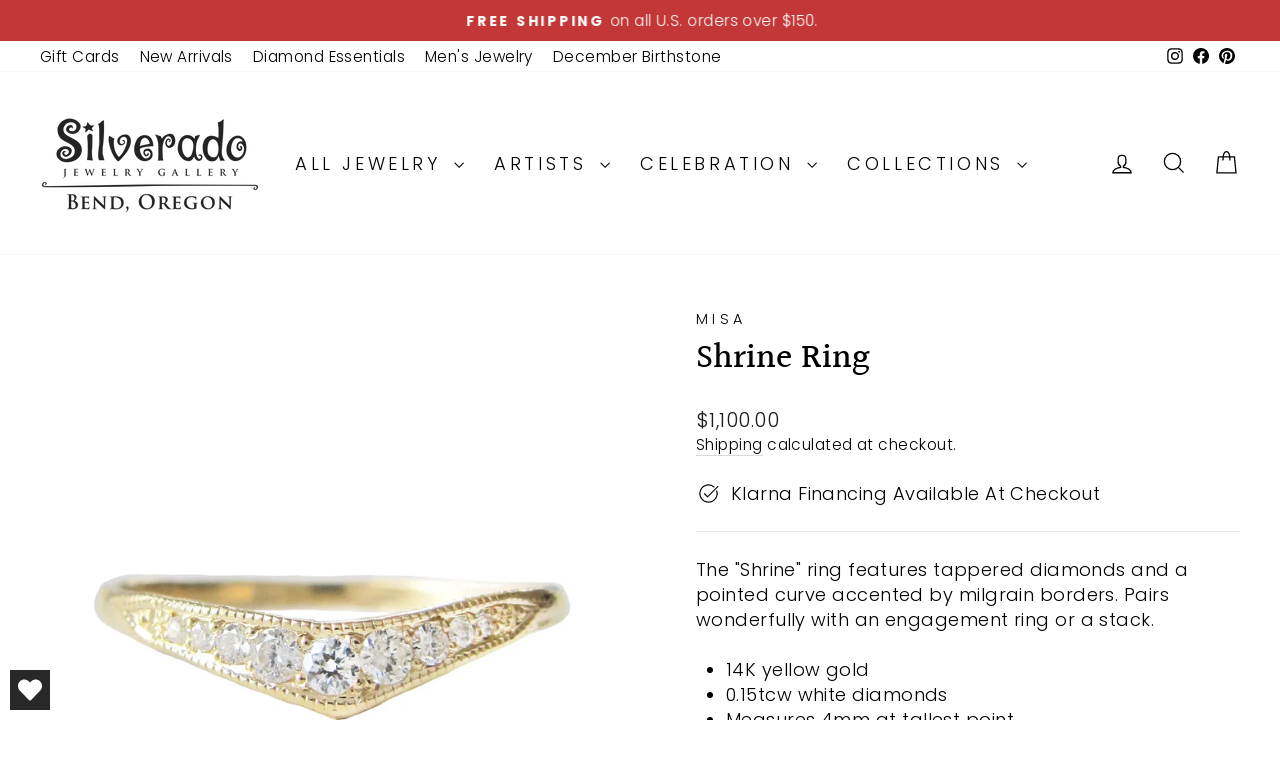

--- FILE ---
content_type: text/javascript; charset=utf-8
request_url: https://silveradogallery.com/products/shrine-ring.js
body_size: 315
content:
{"id":7990000844962,"title":"Shrine Ring","handle":"shrine-ring","description":"\u003cp\u003eThe \"Shrine\" ring features tappered diamonds and a pointed curve accented by milgrain borders. Pairs wonderfully with an engagement ring or a stack.\u003c\/p\u003e\n\u003cul\u003e\n\u003cli\u003e14K yellow gold\u003c\/li\u003e\n\u003cli\u003e0.15tcw white diamonds\u003c\/li\u003e\n\u003cli\u003eMeasures 4mm at tallest point\u003c\/li\u003e\n\u003cli\u003eSize 6 \u003c\/li\u003e\n\u003c\/ul\u003e","published_at":"2023-11-08T11:58:53-08:00","created_at":"2023-07-03T10:00:32-07:00","vendor":"Misa","type":"Bands","tags":["14k","band","bridal","diamond","NO Websale","ring","shrine","wedding","weddingband","yellowgold","yg"],"price":110000,"price_min":110000,"price_max":110000,"available":false,"price_varies":false,"compare_at_price":110000,"compare_at_price_min":110000,"compare_at_price_max":110000,"compare_at_price_varies":false,"variants":[{"id":43545039995042,"title":"Default Title","option1":"Default Title","option2":null,"option3":null,"sku":"R224Y-WHI","requires_shipping":true,"taxable":true,"featured_image":null,"available":false,"name":"Shrine Ring","public_title":null,"options":["Default Title"],"price":110000,"weight":454,"compare_at_price":110000,"inventory_management":"shopify","barcode":"","requires_selling_plan":false,"selling_plan_allocations":[]}],"images":["\/\/cdn.shopify.com\/s\/files\/1\/0362\/4072\/0010\/files\/c5907c248fc65cbe93da76735cb3db6e.png?v=1688403637"],"featured_image":"\/\/cdn.shopify.com\/s\/files\/1\/0362\/4072\/0010\/files\/c5907c248fc65cbe93da76735cb3db6e.png?v=1688403637","options":[{"name":"Title","position":1,"values":["Default Title"]}],"url":"\/products\/shrine-ring","media":[{"alt":null,"id":28291956506786,"position":1,"preview_image":{"aspect_ratio":0.993,"height":1209,"width":1200,"src":"https:\/\/cdn.shopify.com\/s\/files\/1\/0362\/4072\/0010\/files\/c5907c248fc65cbe93da76735cb3db6e.png?v=1688403637"},"aspect_ratio":0.993,"height":1209,"media_type":"image","src":"https:\/\/cdn.shopify.com\/s\/files\/1\/0362\/4072\/0010\/files\/c5907c248fc65cbe93da76735cb3db6e.png?v=1688403637","width":1200}],"requires_selling_plan":false,"selling_plan_groups":[]}